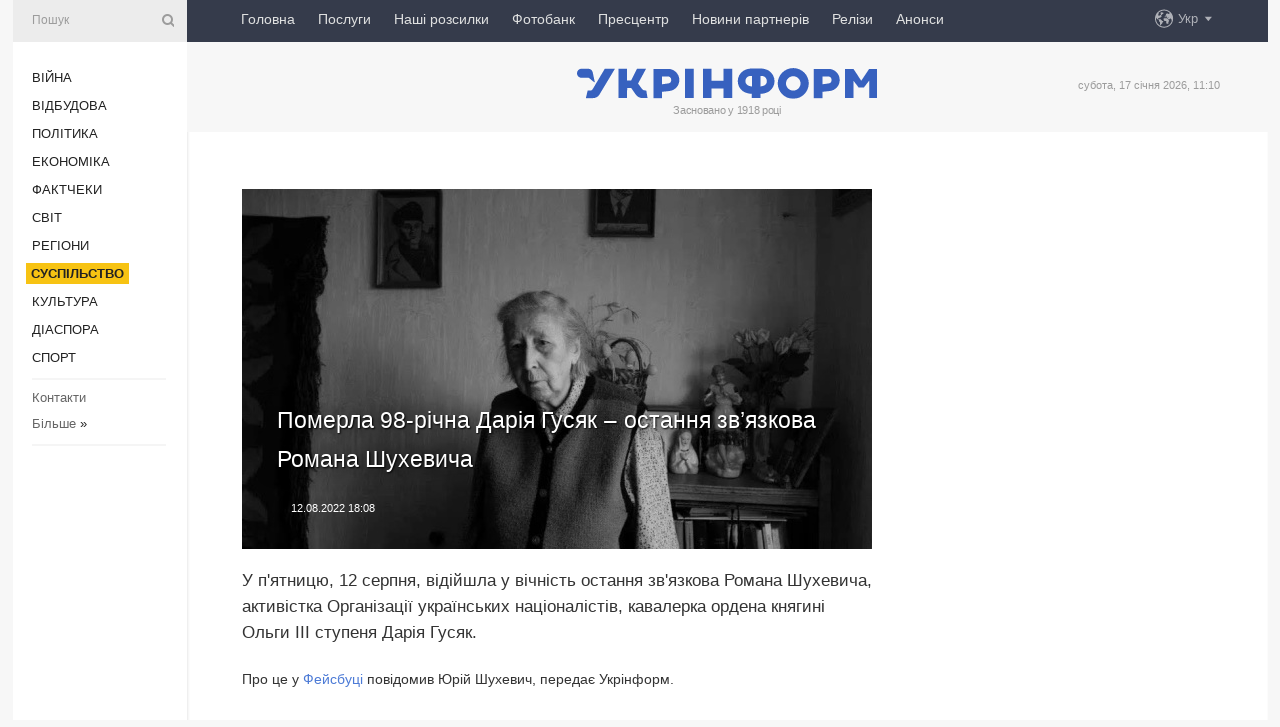

--- FILE ---
content_type: text/html; charset=UTF-8
request_url: https://www.ukrinform.ua/rubric-society/3549199-vidijsla-u-vicnist-ostanna-zvazkova-romana-suhevica-darka-gusak.html
body_size: 50214
content:
<!DOCTYPE html>
<html lang="uk">
<head>
    <title>Померла 98-річна Дарія Гусяк ‒ остання зв’язкова Романа Шухевича</title>
    <meta name="viewport" content="width=device-width, initial-scale=1"/>
    <meta name="description" content="У п&#39;ятницю, 12 серпня, відійшла у вічність остання зв&#39;язкова Романа Шухевича, активістка Організації українських націоналістів, кавалерка ордена княгині Ольги III ступеня Дарія Гусяк. — Укрінформ."/>
    <meta name="theme-color" content="#353b4b">
    <meta name="csrf-token" content="TiGOOSTvmGaRpnwYx5QRFq3JmEExo2taYnMySLIq">

        
    <meta property="og:title" content="Померла 98-річна Дарія Гусяк ‒ остання зв’язкова Романа Шухевича"/>
    <meta property="og:url" content="https://www.ukrinform.ua/rubric-society/3549199-vidijsla-u-vicnist-ostanna-zvazkova-romana-suhevica-darka-gusak.html"/>
    <meta property="og:type" content="article"/>
    <meta property="og:description" content="У п&#39;ятницю, 12 серпня, відійшла у вічність остання зв&#39;язкова Романа Шухевича, активістка Організації українських націоналістів, кавалерка ордена княгині Ольги III ступеня Дарія Гусяк. — Укрінформ."/>
    <meta property="og:image" content="https://static.ukrinform.com/photos/2022_08/thumb_files/630_360_1660315902-325.jpg"/>
    <meta property="og:image:width" content="630"/>
    <meta property="og:image:height" content="360"/>
    <meta property="fb:pages" content="У п&#39;ятницю, 12 серпня, відійшла у вічність остання зв&#39;язкова Романа Шухевича, активістка Організації українських націоналістів, кавалерка ордена княгині Ольги III ступеня Дарія Гусяк. — Укрінформ."/>
    <meta name="twitter:card" content="summary_large_image"/>
    <meta name="twitter:site" content="@ukrinform"/>
    <meta name="twitter:title" content="Померла 98-річна Дарія Гусяк ‒ остання зв’язкова Романа Шухевича"/>
    <meta name="twitter:description" content="У п&#39;ятницю, 12 серпня, відійшла у вічність остання зв&#39;язкова Романа Шухевича, активістка Організації українських націоналістів, кавалерка ордена княгині Ольги III ступеня Дарія Гусяк. — Укрінформ.">
    <meta name="twitter:creator" content="@ukrinform"/>
    <meta name="twitter:image:src" content="https://static.ukrinform.com/photos/2022_08/thumb_files/630_360_1660315902-325.jpg"/>
    <meta name="twitter:domain" content="https://www.ukrinform.ua"/>
    <meta name="google-site-verification" content="FGbmYpgpRTh8QKBezl6X3OkUgKMHS8L_03VLM4ojn00"/>
    <meta name="yandex-verification" content="9e3226241b67dee1"/>

    <link type="text/css" rel="stylesheet" href="https://www.ukrinform.ua/css/index.css?v.0.4"/>

        <link rel="amphtml" href="https://www.ukrinform.ua/amp/rubric-society/3549199-vidijsla-u-vicnist-ostanna-zvazkova-romana-suhevica-darka-gusak.html">
        
        <link rel="alternate" type="application/rss+xml" title="Укрінформ - актуальні новини України та світу RSS" href="https://www.ukrinform.ua/rss/block-lastnews"/>
            <link rel="canonical" href="https://www.ukrinform.ua/rubric-society/3549199-vidijsla-u-vicnist-ostanna-zvazkova-romana-suhevica-darka-gusak.html">
        <link rel="shortcut icon" href="https://www.ukrinform.ua/img/favicon.ico"/>

    <link rel='dns-prefetch' href='//www.google.com'/>
    <link rel='dns-prefetch' href='//www.google-analytics.com'/>
    <link rel='dns-prefetch' href='//pagead2.googlesyndication.com'/>
    <link rel="apple-touch-icon" href="https://www.ukrinform.ua/img/touch-icon-iphone.png">
    <link rel="apple-touch-icon" sizes="76x76" href="https://www.ukrinform.ua/img/touch-icon-ipad.png">
    <link rel="apple-touch-icon" sizes="120x120" href="https://www.ukrinform.ua/img/touch-icon-iphone-retina.png">
    <link rel="apple-touch-icon" sizes="152x152" href="https://www.ukrinform.ua/img/touch-icon-ipad-retina.png">

        <link rel="alternate" href="https://www.ukrinform.ua" hreflang="uk" />
        <link rel="alternate" href="https://www.ukrinform.ru" hreflang="ru" />
        <link rel="alternate" href="https://www.ukrinform.net" hreflang="en" />
        <link rel="alternate" href="https://www.ukrinform.es" hreflang="es" />
        <link rel="alternate" href="https://www.ukrinform.de" hreflang="de" />
        <link rel="alternate" href="https://www.ukrinform.org" hreflang="ch" />
        <link rel="alternate" href="https://www.ukrinform.fr" hreflang="fr" />
        <link rel="alternate" href="https://www.ukrinform.jp" hreflang="ja" />
        <link rel="alternate" href="https://www.ukrinform.pl" hreflang="pl" />
    
                                <script type="application/ld+json">
{
    "@context": "http://schema.org",
    "@type": "NewsArticle",
    "mainEntityOfPage": {
        "@type": "WebPage",
        "@id": "https://www.ukrinform.ua/rubric-society/3549199-vidijsla-u-vicnist-ostanna-zvazkova-romana-suhevica-darka-gusak.html"
    },
    "headline": "Померла 98-річна Дарія Гусяк ‒ остання зв’язкова Романа Шухевича",
    "image": [
        "https://static.ukrinform.com/photos/2022_08/thumb_files/630_360_1660315902-325.jpg"
    ],
    "datePublished": "2022-08-12T18:08:00+03:00",
    "dateModified": "2022-08-12T18:08:00+03:00",
    "author": {
        "@type": "Person",
        "name": "Ukrinform"
    },
    "publisher": {
        "@type": "Organization",
        "name": "Укрінформ",
        "sameAs": [
             "https://www.facebook.com/Ukrinform?fref=ts",
            "https://twitter.com/UKRINFORM",
            "https://www.instagram.com/ukrinform/",
            "https://www.youtube.com/user/UkrinformTV",
            "https://telegram.me/ukrinform_news",
            "https://www.pinterest.com/ukrinform/",
            "https://www.tiktok.com/@ukrinform.official|"
        ],
        "logo": {
            "@type": "ImageObject",
            "url": "https://www.ukrinform.ua/img/logo_ukr.svg"
        }
    },
    "description": "У п&amp;#39;ятницю, 12 серпня, відійшла у вічність остання зв&amp;#39;язкова Романа Шухевича, активістка Організації українських націоналістів, кавалерка ордена княгині Ольги III ступеня Дарія Гусяк. — Укрінформ."
}


</script>


<script type="application/ld+json">
{
    "@context": "http://schema.org",
    "@type": "BreadcrumbList",
    "itemListElement": [
        {
            "@type": "ListItem",
            "position": 1,
            "item": {
                "@id": "https:",
                "name": "Укрінформ"
            }
        },
        {
            "@type": "ListItem",
            "position": 2,
            "item": {
                "@id": "https://www.ukrinform.ua/rubric-society",
                "name": "Суcпільcтво"
            }
        },
        {
            "@type": "ListItem",
            "position": 3,
            "item": {
                "@id": "https://www.ukrinform.ua/rubric-society/3549199-vidijsla-u-vicnist-ostanna-zvazkova-romana-suhevica-darka-gusak.html",
                "name": "Померла 98-річна Дарія Гусяк ‒ остання зв’язкова Романа Шухевича"
            }
        }
    ]
}


</script>
            <script type="application/ld+json">
{
    "@context": "https://schema.org",
    "@type": "WebPage",
    "mainEntityOfPage": {
        "@type": "WebPage",
        "@id": "https://www.ukrinform.ua/rubric-society/3549199-vidijsla-u-vicnist-ostanna-zvazkova-romana-suhevica-darka-gusak.html"
    },
    "headline": "Померла 98-річна Дарія Гусяк ‒ остання зв’язкова Романа Шухевича",
    "datePublished": "1660316880",
    "dateModified": "1660316880",
    "description": "У п&amp;#39;ятницю, 12 серпня, відійшла у вічність остання зв&amp;#39;язкова Романа Шухевича, активістка Організації українських націоналістів, кавалерка ордена княгині Ольги III ступеня Дарія Гусяк. — Укрінформ.",
    "author": {
        "@type": "Person",
        "name": "Ukrinform"
    },
    "publisher": {
        "@type": "Organization",
        "name": "Ukrinform",
        "logo": {
            "@type": "ImageObject",
            "url": "https://www.ukrinform.ua/img/logo_ukr.svg",
            "width": 95,
            "height": 60
        }
    },
    "image": {
        "@type": "ImageObject",
        "url": "https://static.ukrinform.com/photos/2022_08/thumb_files/630_360_1660315902-325.jpg",
        "height": 630,
        "width": 360
    },
    "breadcrumb": {
        "@type": "BreadcrumbList",
        "itemListElement": [
            {
                "@type": "ListItem",
                "position": 1,
                "item": {
                    "@id": "/",
                    "name": "Укрінформ"
                }
            },
            {
                "@type": "ListItem",
                "position": 2,
                "item": {
                    "@id": "https://www.ukrinform.ua/rubric-society",
                    "name": "Суcпільcтво"
                }
            },
            {
                "@type": "ListItem",
                "position": 3,
                "item": {
                    "@id": "https://www.ukrinform.ua/rubric-society/3549199-vidijsla-u-vicnist-ostanna-zvazkova-romana-suhevica-darka-gusak.html https://www.ukrinform.ua/rubric-society/3549199-vidijsla-u-vicnist-ostanna-zvazkova-romana-suhevica-darka-gusak.html",
                    "name": "Померла 98-річна Дарія Гусяк ‒ остання зв’язкова Романа Шухевича"
                }
            }
        ]
    }
}




</script>
                
    <!-- Google tag (gtag.js) -->
    <script async src="https://www.googletagmanager.com/gtag/js?id=G-514KHEWV54"></script>
    <script>
        window.dataLayer = window.dataLayer || [];
        function gtag(){dataLayer.push(arguments);}
        gtag('js', new Date());
        gtag('config', 'G-514KHEWV54');
    </script>


    
    <style>
        body {
            font-family: Arial, 'Helvetica Neue', Helvetica, sans-serif;
            color: #222222;
        }
        a { text-decoration: none; color: #000; }
    </style>

            <div data-name="common_int">
<!-- ManyChat -->
<script src="//widget.manychat.com/130251917016795.js" async="async">
</script>
<!-- ManyChat --></div>
    </head>

<body class="innerPage newsPage">

<div id="wrapper">
    <div class="greyLine">
        <div></div>
    </div>
    <div id="leftMenu" class="siteMenu">

    <form action="/redirect" method="post" target="_blank">
        <div>
            <input type="hidden" name="type" value="search">
            <input type="hidden" name="_token" value="TiGOOSTvmGaRpnwYx5QRFq3JmEExo2taYnMySLIq">
            <input type="text" name="params[query]" placeholder="Пошук" value="" />
            <a href="#"><i class="demo-icon icon-search"></i></a>
        </div>
    </form>

    <nav class="leftMenuBody">
        <ul class="leftMenu">
                            <li><a href="/rubric-ato">Війна</a></li>
                            <li><a href="/rubric-vidbudova">Відбудова</a></li>
                            <li><a href="/rubric-polytics">Політика</a></li>
                            <li><a href="/rubric-economy">Економіка</a></li>
                            <li><a href="/rubric-factcheck">Фактчеки</a></li>
                            <li><a href="/rubric-world">Світ</a></li>
                            <li><a href="/rubric-regions">Регіони</a></li>
                            <li><a href="/rubric-society"><span>Суcпільcтво</span></a></li>
                            <li><a href="/rubric-culture">Культура</a></li>
                            <li><a href="/rubric-diaspora">Діаcпора</a></li>
                            <li><a href="/rubric-sports">Спорт</a></li>
                    </ul>

        <!-- Submenu begin -->
        <div class="submenu">
            <ul class="greyMenu">
                                <li><a href="/block-podcasts">Подкасти</a></li>
                                <li><a href="/block-publications">Публікації</a></li>
                                <li><a href="/block-interview">Інтерв&#039;ю</a></li>
                                <li><a href="/block-photo">Фото</a></li>
                                <li><a href="/block-video">Відео</a></li>
                                <li><a href="/block-blogs">Блоги</a></li>
                                <li><a href="/block-infographics">Інфографіка</a></li>
                                <li><a href="/block-longreads">Лонгріди</a></li>
                                <li><a href="/block-partner">Новини партнерів</a></li>
                                <li><a href="/block-conferences">Конференції</a></li>
                                <li><a href="/block-docs">Офіційні документи</a></li>
                                <li><a href="/block-releases">Релізи</a></li>
                            </ul>
        </div>
        <!-- Submenu end -->

        <ul class="greyMenu">
            <li><a href="/info/contacts.html">Контакти</a></li>
            <li><a class="moreLink" href="#">Більше</a> &raquo;</li>
        </ul>

        <div class="social-media">
                                            <a href="https://www.instagram.com/ukrinform/" target="_blank" title="Instagram Ukrinform"><i class="fa demo-icon faa-tada animated-hover faa-fast instagram"></i></a>
                                                            <a href="https://www.facebook.com/Ukrinform?fref=ts" target="_blank" title="Facebook Ukrinform"><i class="fa demo-icon faa-tada animated-hover faa-fast facebook"></i></a>
                                                            <a href="https://twitter.com/UKRINFORM" target="_blank" title="Ukrinform Twitter X"><i class="fa demo-icon faa-tada animated-hover faa-fast x-twitter"></i></a>
                                                            <a href="https://telegram.me/ukrinform_news" target="_blank" title="Telegram Ukrinform News"><i class="fa demo-icon faa-tada animated-hover faa-fast telegram"></i></a>
                                                            <a href="https://www.tiktok.com/@ukrinform.official" target="_blank" title="Tiktok Ukrinform"><i class="fa demo-icon faa-tada animated-hover faa-fast tiktok"></i></a>
                                    </div>

    </nav>

</div>

    <div id="container">
        <div id="header">
    <div class="topLine">
        <nav class="topLineBody">
            <a class="mobileButton" href="#"><span></span></a>

            <ul class="language">
                <li>
                    <div>
                        <a href="#">Укр</a>
                    </div>
                    <ul>                             
                            <li>
                                <a href="https://www.ukrinform.ua">Укр</a>
                            </li>
                                                                                                                                     
                            <li>
                                <a href="https://www.ukrinform.net">Eng</a>
                            </li>
                                                                                 
                            <li>
                                <a href="https://www.ukrinform.es">Esp</a>
                            </li>
                                                                                 
                            <li>
                                <a href="https://www.ukrinform.de">Deu</a>
                            </li>
                                                                                                                                     
                            <li>
                                <a href="https://www.ukrinform.fr">Fra</a>
                            </li>
                                                                                 
                            <li>
                                <a href="https://www.ukrinform.jp">日本語</a>
                            </li>
                                                                                 
                            <li>
                                <a href="https://www.ukrinform.pl">Pol</a>
                            </li>
                                                                        </ul>
                </li>
            </ul>

            <ul class="mainMenu">
                                    <li >
                                                <a href="https://www.ukrinform.ua"  data-id="">Головна</a>
                    </li>
                                    <li >
                                                <a href="https://www.ukrinform.ua/info/subscribe.html"  target="_blank"
                            data-id="peredplata">Послуги</a>
                    </li>
                                    <li >
                                                <a href="https://www.ukrinform.ua/info/newsletters.html"  data-id="newsletters">Наші розсилки</a>
                    </li>
                                    <li >
                                                <a href="https://photonew.ukrinform.com"  target="_blank"
                            data-id="fotobank">Фотобанк</a>
                    </li>
                                    <li >
                                                <a href="/block-conferences"  target="_blank"
                            data-id="prescentr">Пресцентр</a>
                    </li>
                                    <li >
                                                <a href="https://www.ukrinform.ua/block-partner"  data-id="partner">Новини партнерів</a>
                    </li>
                                    <li >
                                                <a href="https://www.ukrinform.ua/block-releases"  data-id="releases">Релізи</a>
                    </li>
                                    <li >
                                                <a href="https://eventsnew.ukrinform.com/"  target="_blank"
                            data-id="events">Анонси</a>
                    </li>
                            </ul>
        </nav>

        <nav id="mobileMenu" class="siteMenu">

            <form action="//www.ukrinform.ua/redirect" method="post">
                <!-- js loads content here -->
            </form>

            <div class="leftMenuBody">

                <ul class="leftMenu">
                    <!-- js loads content here -->
                </ul>

                <ul class="greyMenu">
                    <!-- js loads content here -->
                </ul>

                <div class="social">
                    <!-- js loads content here -->
                </div>
            </div>
        </nav>
    </div>

    <div class="logo">

        <a href="/" rel="nofollow">
            <img style="width:300px;" src="/img/logo_ukr.svg" alt=""/>
        </a>

        <span class="slogan">Засновано у 1918 році</span>
        <p>субота, 17 січня 2026, 11:10</p>

        <div class="mainTopMobileBanner mobileBanner" style="display:none;">
            <div data-name="main_top_mobile">
</div>
        </div>
    </div>
</div>

        <div id="content">

            <div class="banner970">
                <div data-name="int_0_970">
</div>
            </div>

            <div class="newsHolderContainer" data-id="0">

                <div class="innerBlock">

                    <aside class="right">
                        <div class="socialBlockSlide" id="socialBlockSlideId_0">
                            <div data-name="int_scroll"><iframe src="//banner.ukrinform.com/ua/int_scroll" style="width:300px; height:600px;" scrolling="no" marginwidth="0" marginheight="0" vspace="0" hspace="0"></iframe></div>
                        </div>
                    </aside>

                    <article class="news">
                        <figure>
        <img class="newsImage" src="https://static.ukrinform.com/photos/2022_08/thumb_files/630_360_1660315902-325.jpg" title="Померла 98-річна Дарія Гусяк ‒ остання зв’язкова Романа Шухевича"
             alt="Померла 98-річна Дарія Гусяк ‒ остання зв’язкова Романа Шухевича"/>
    </figure>
    <span class="newsGradient"></span>

    <div class="newsPicture">

<header>
    <h1  class="newsTitle">Померла 98-річна Дарія Гусяк ‒ остання зв’язкова Романа Шухевича</h1>

    <div class="newsMetaBlock">
                
        <div class="newsDate">
            <time datetime="2022-08-12T18:08:00+03:00">12.08.2022 18:08</time>
        </div>

        <div class="newsViews">
                    </div>
        <div class="newsPublisher"><span>Укрінформ</span></div>
    </div>

</header>

</div>
<div class="newsText">
    <div class="newsHeading">У п&#39;ятницю, 12 серпня, відійшла у вічність остання зв&#39;язкова Романа Шухевича, активістка Організації українських націоналістів, кавалерка ордена княгині Ольги III ступеня Дарія Гусяк.</div>

    <div>
         
        <p>Про це у&nbsp;<a href="https://www.facebook.com/jurij.shukhevych/posts/pfbid02FVNEyauTwbBxyhhBDZ6UaLbdnBMBfkWGs5zgaQMZj6ZemtK8Cu7Ayax6bCV1wfMol" rel="nofollow" target="_blank">Фейсбуці</a>&nbsp;повідомив Юрій Шухевич, передає Укрінформ.</p>

<p>&laquo;Сьогодні у 14:20 за київським часом відійшла у вічність остання зв&#39;язкова Романа Шухевича Дарка Гусяк, справжня мучениця і подвижниця&raquo;, - написав Шухевич.</p>

<p>Він додав, що з юних років Гусяк належала до ОУН, була завжди на відповідальних ділянках праці. Потім стала зв&#39;язковою Романа <a href="https://www.ukrinform.ua/tag-suhevic" target="_blank">Шухевича</a>, арештована в 1950 році, відбула 25 років в&#39;язниці.Після повернення з в&#39;язниці знову зазнала переслідувань. Лише з розпадом радянського союзу їй дали спокій.</p>

<p>&laquo;Вона береться знову за організаційну роботу і стає організаторкою Ліги українських жінок, яку очолює. 5-го березня 1990 року Дарка Гусак разом з і ще одною зв&#39;язковою Романа Шухевича, Олею Ільків, прийшли на урочисту панахиду до символічної могили Романа Шухевича в Білогорщі. Після панахиди обидві зв&#39;язкові звітують своєму провідникові, що вони пройшли цей тернистий шлях і не зламалися і чекають його наказу. Вони осталися до кінця незламними і так відійшли у вічність&quot;, - зазначив син Романа Шухевича.</p>

<p>Дарія Гусяк народилася в Трускавці в 1924 році. Псевдо: &laquo;Дарка&raquo;, &laquo;Нуся&raquo;. Зв&#39;язкова Головнокомандувача Української повстанської армії, генерала-хорунжого Романа Шухевича, активістка Організації українських націоналістів, кавалер ордена княгині Ольги III ступеня. З 15-річного віку мала тісні зв&#39;язки з членами підпільної ОУН та виконувала доручення організації, зокрема, разом зі своєю мамою шукала й облаштовувала хати, де проживав Роман Шухевич під чужим іменем з охороною.</p>

<section class="read"><b>Читайте також: </b><a href="/rubric-ato/3518509-pro-vazlivij-urok-akij-svoeu-krovu-napisav-general-upa-suhevic.html" target="_blank"> Про важливий урок, який своєю кров&rsquo;ю написав генерал УПА Шухевич</a></section>

<p>1950 року заарештована і з 2 березня утримувалась радянськими спецслужбами в тюрмі &laquo;на Лонцького&raquo; у Львові. Після року перебування в тюрмі перевезена до Києва для продовження слідства. Рішенням комісії Особливої наради при МДБ СРСР засуджена за ст. 54.1а КК УРСР (&laquo;зрада Батьківщини&raquo;) на 25 років тюремного ув&#39;язнення, яке відбувала в тюрмах Верхньоуральська та Володимира. Згодом відправлена в с. Барашево (Мордовія).</p>

<p>У березні 1975 року звільнена, дозволу на повернення на батьківщину не отримала. Поселилась у Волочиську на Хмельниччині, у подруги по боротьбі Катерини Зарицької. З 1995 року мешкала у Львові. Стала членом Проводу Конгресу українських націоналістів. За порадою Слави Стецько, створила громадську жіночу організацію &mdash; Всеукраїнську лігу українських жінок та стала її головою, об&#39;їздила всю Україну, створила осередки ВЛУЖ у 22 областях. Як голова ВЛУЖ була співзасновником Національної ради жінок України, представляла цю організацію на міжнародних з&#39;їздах і конференціях.</p>

<p><em>Фото: Фейсбук Юрія Шухевича</em></p>

        
        <div class="afterNewItemMobileBanner mobileBanner" style="display:none;">
            <div data-name="after_news_item_mobile">
</div>
        </div>
            </div>
</div>


<aside class="tags">
        <div>
            
                                                <a class="tag" href="/tag-oun">ОУН</a>
                                    <a class="tag" href="/tag-suhevic">Шухевич</a>
                                    <a class="tag" href="/tag-orden">Орден</a>
                                    </div>
    </aside>
<aside class="share">
    <ul>
        <li><a target="_blank" href="https://www.facebook.com/sharer/sharer.php?u=https://www.ukrinform.ua//rubric-society/3549199-vidijsla-u-vicnist-ostanna-zvazkova-romana-suhevica-darka-gusak.html&amp;src=sdkpreparse"><i class="fa demo-icon icon-facebook-1 faa-tada animated-hover faa-fast"></i><span class="fb-count"></span></a></li>
        <li><a href="http://twitter.com/share?url=https://www.ukrinform.ua/rubric-society/3549199-vidijsla-u-vicnist-ostanna-zvazkova-romana-suhevica-darka-gusak.html&text=Померла 98-річна Дарія Гусяк ‒ остання зв’язкова Романа Шухевича" target="_blank"><i class="fa demo-icon icon-twitter faa-tada animated-hover faa-fast"></i></a></li>
        <li><a href="https://telegram.me/share/url?url=https://www.ukrinform.ua//rubric-society/3549199-vidijsla-u-vicnist-ostanna-zvazkova-romana-suhevica-darka-gusak.html&text=Померла 98-річна Дарія Гусяк ‒ остання зв’язкова Романа Шухевича" target="_blank"><i class="fa demo-icon icon-telegram faa-tada animated-hover faa-fast"></i></a></li>
    </ul>
</aside>
<img src="/counter/news/3549199?rnd=701405156" class="pixel"/>

                        <div data-name="int_hidden">
<style>
#special img {
    width: 100% !important;
    max-width: 630px !important;
    height: auto !important;
    display: block;
    margin: 0 auto; /* щоб центрувалось */
}
</style>

<p id="special" style="text-align:center;">

<!-- Revive Adserver Asynchronous JS Tag - Generated with Revive Adserver v6.0.4 -->
<ins data-revive-zoneid="4" data-revive-id="830ebfa7a234590f1bd29c38321571d3"></ins>
<script async src="//adv.ukrinform.com/ukrinform/www/delivery/asyncjs.php"></script>

</p>

<!-- SendPulse Subscription Form -->
<script src="//web.webformscr.com/apps/fc3/build/loader.js" async sp-form-id="abd274a45e7f5fb410ee329604108e3304a11b928e16efe290fdfe49dc48dcad"></script>
<!-- /SendPulse Subscription Form -->

<p style="font-weight: bold; font-size: 16px;">
Приєднуйтесь до наших каналів <a href="https://t.me/ukrinform_news" target="_blank" style="color:red;">Telegram</a>, <a href="https://www.instagram.com/ukrinform/" target="_blank" style="color:red;">Instagram</a> та <a href="https://www.youtube.com/c/UkrinformTV" target="_blank" style="color:red;">YouTube</a>.</p></div>
                    </article>

                </div>

                <side class="publishing"
                      id="socialBlockSlideStop_extra"
                      data-nextlink="/rubric-society/3549199-vidijsla-u-vicnist-ostanna-zvazkova-romana-suhevica-darka-gusak.html"
                      data-nextheader="Померла 98-річна Дарія Гусяк ‒ остання зв’язкова Романа Шухевича">
                    <div>
    <h2>Актуально</h2>
    <div class="photoreports">
                    <div>
                <a href="/rubric-society/4081222-kiberpolicia-poperedzae-pro-sahrajsku-shemu-z-promokodom-na-palne.html">
                        <span class="photoreportsImage">
                            <img src="https://static.ukrinform.com/photos/2019_12/thumb_files/300_200_1577595188-762.jpg"
                                 alt="Кіберполіція попереджає про шахрайську схему з промокодом на пальне" title="Кіберполіція попереджає про шахрайську схему з промокодом на пальне"></span>
                    <span>Кіберполіція попереджає про шахрайську схему з промокодом на пальне</span>
                </a>
            </div>
                    <div>
                <a href="/rubric-society/4081206-sud-u-svejcarii-zobovazav-ukrainca-povernuti-ponad-72-tisaci-za-zlovzivanna-socdopomogou.html">
                        <span class="photoreportsImage">
                            <img src="https://static.ukrinform.com/photos/2025_02/thumb_files/300_200_1740678576-867.jpg"
                                 alt="Суд у Швейцарії зобов&#039;язав українця повернути понад €72 тисячі за зловживання соцдопомогою" title="Суд у Швейцарії зобов'язав українця повернути понад €72 тисячі за зловживання соцдопомогою"></span>
                    <span>Суд у Швейцарії зобов&#039;язав українця повернути понад €72 тисячі за зловживання соцдопомогою</span>
                </a>
            </div>
                    <div>
                <a href="/rubric-society/4081196-sviridenko-pokazala-ak-energetiki-povertaut-svitlo-j-teplo-v-domivki-ukrainciv.html">
                        <span class="photoreportsImage">
                            <img src="https://static.ukrinform.com/photos/2024_02/thumb_files/300_200_1707297828-6070.jpeg"
                                 alt="Свириденко показала, як енергетики повертають світло й тепло в домівки українців" title="Свириденко показала, як енергетики повертають світло й тепло в домівки українців"></span>
                    <span>Свириденко показала, як енергетики повертають світло й тепло в домівки українців</span>
                </a>
            </div>
                    <div>
                <a href="/rubric-society/4081187-zelenskij-nagorodiv-se-109-vijskovih-52-iz-nih-posmertno.html">
                        <span class="photoreportsImage">
                            <img src="https://static.ukrinform.com/photos/2024_12/thumb_files/300_200_1734720786-787.png"
                                 alt="Зеленський нагородив ще 109 військових, 52 із них - посмертно" title="Зеленський нагородив ще 109 військових, 52 із них - посмертно"></span>
                    <span>Зеленський нагородив ще 109 військових, 52 із них - посмертно</span>
                </a>
            </div>
            </div>
</div>
                </side>

                <div id="socialBlockSlideStop_0"></div>
            </div>

            <div class="more">
                <a href="/block-lastnews">більше новин</a>
                <div></div>
            </div>

            <aside class="actual" id="actualBlock">
        <div>
            <h2>Актуально</h2>
            <div class="analiticBody">
                
                    <div>
                        <a href="/rubric-society/4081183-testuvati-postanovku-na-vijskovij-oblik-cerez-rezerv-teper-mozut-i-coloviki-1824-rokiv.html">
                            <img src="https://static.ukrinform.com/photos/2024_05/thumb_files/300_200_1716378669-716.jpg" alt="" title="Тестувати постановку на військовий облік через «Резерв+» тепер можуть і чоловіки 18-24 років "/>
                            <span class="analiticGradient"></span>
                            <span class="analiticText">
						<span>Тестувати постановку на військовий облік через «Резерв+» тепер можуть і чоловіки 18-24 років </span>
					</span>
                        </a>
                    </div>
                
                    <div>
                        <a href="/rubric-society/4081127-na-doneccini-komandira-viddilenna-vzvodu-vikrili-v-sprobi-prodati-pzrk-ta-dva-kulemeti.html">
                            <img src="https://static.ukrinform.com/photos/2026_01/thumb_files/300_200_1768577760-8311.jpeg" alt="" title="На Донеччині командира відділення взводу викрили в спробі продати ПЗРК та два кулемети"/>
                            <span class="analiticGradient"></span>
                            <span class="analiticText">
						<span>На Донеччині командира відділення взводу викрили в спробі продати ПЗРК та два кулемети</span>
					</span>
                        </a>
                    </div>
                
                    <div>
                        <a href="/rubric-society/4081146-rozpodil-droniv-miz-vijskovimi-castinami-zsu-ocifruvali-fedorov.html">
                            <img src="https://static.ukrinform.com/photos/2025_06/thumb_files/300_200_1749563040-706.jpg" alt="" title="Розподіл дронів між військовими частинами ЗСУ оцифрували - Федоров"/>
                            <span class="analiticGradient"></span>
                            <span class="analiticText">
						<span>Розподіл дронів між військовими частинами ЗСУ оцифрували - Федоров</span>
					</span>
                        </a>
                    </div>
                
                    <div>
                        <a href="/rubric-society/4081123-zaporizka-kompania-vidpravila-zsu-brakovani-balisticni-okulari-na-60-miljoniv-direktoru-ogolosili-pidozru.html">
                            <img src="https://static.ukrinform.com/photos/2026_01/thumb_files/300_200_1768578081-826.jpeg" alt="" title="Запорізька компанія відправила ЗСУ браковані балістичні окуляри на 60 мільйонів - директору оголосили підозру"/>
                            <span class="analiticGradient"></span>
                            <span class="analiticText">
						<span>Запорізька компанія відправила ЗСУ браковані балістичні окуляри на 60 мільйонів - директору оголосили підозру</span>
					</span>
                        </a>
                    </div>
                
                    <div>
                        <a href="/rubric-society/4080842-federalnij-sud-nimeccini-zalisiv-pid-vartou-ukrainca-u-spravi-nord-stream.html">
                            <img src="https://static.ukrinform.com/photos/2025_06/thumb_files/300_200_1750867470-586.jpg" alt="" title="Федеральний суд Німеччини залишив під вартою українця у справі Nord Stream"/>
                            <span class="analiticGradient"></span>
                            <span class="analiticText">
						<span>Федеральний суд Німеччини залишив під вартою українця у справі Nord Stream</span>
					</span>
                        </a>
                    </div>
                
                    <div>
                        <a href="/rubric-society/4080814-sprava-midas-u-nabu-kazut-so-avto-dla-vteci-kerivnika-zlocinnoi-organizacii-zamovili-za-den-do-obsuku.html">
                            <img src="https://static.ukrinform.com/photos/2022_11/thumb_files/300_200_1669109795-901.jpg" alt="" title="Справа «Мідас»: у НАБУ кажуть, що авто для втечі керівника злочинної організації замовили за день до обшуку"/>
                            <span class="analiticGradient"></span>
                            <span class="analiticText">
						<span>Справа «Мідас»: у НАБУ кажуть, що авто для втечі керівника злочинної організації замовили за день до обшуку</span>
					</span>
                        </a>
                    </div>
                            </div>
        </div>
    </aside>
        </div>

        <footer id="footer">

    <div class="footerMenu">
        <div>
            <p>Рубрики</p>
            <ul>
                <!-- js loads content here -->
            </ul>
        </div>

        <div>
            <p>Агентство</p>
            <ul>
                                    <li><a href="/info/about_agency.html"> Про нас </a></li>
                                    <li><a href="/info/contacts.html"> Контакти </a></li>
                                    <li><a href="/info/subscribe.html"> Передплата </a></li>
                                    <li><a href="/info/services.html"> Послуги </a></li>
                                    <li><a href="/info/reg_rules.html"> Правила користування </a></li>
                                    <li><a href="/info/tenders.html"> Тендери </a></li>
                                    <li><a href="/info/zapkor.html"> Запобігання та протидія корупції </a></li>
                                    <li><a href="/info/policy.html"> Політика конфіденційності та захисту персональних даних  </a></li>
                                    <li><a href="/info/code.html"> РЕДАКЦІЙНИЙ КОДЕКС </a></li>
                                    <li><a href="/info/newsletters.html"> Розсилки </a></li>
                            </ul>
        </div>
    </div>

    <ul class="footerCarte">
    </ul>

    <p>При цитуванні і використанні будь-яких матеріалів в Інтернеті відкриті для пошукових систем гіперпосилання не нижче першого абзацу на «ukrinform.ua» — обов’язкові, крім того, цитування перекладів матеріалів іноземних ЗМІ можливе лише за умови гіперпосилання на сайт ukrinform.ua та на сайт іноземного ЗМІ. Цитування і використання матеріалів у офлайн-медіа, мобільних додатках, SmartTV можливе лише з письмової згоди &quot;ukrinform.ua&quot;. Матеріали з позначкою «Реклама» або з дисклеймером: “Матеріал розміщено згідно з частиною 3 статті 9 Закону України “Про рекламу” № 270/96-ВР від 03.07.1996 та Закону України “Про медіа” № 2849-IX від 31.03.2023 та на підставі Договору/рахунка.</p>
    <p>Cуб&#039;єкт у сфері онлайн-медіа; ідентифікатор медіа - R40-01421.</p>
    <p>© 2015-2026 Укрінформ. Усі права застережені.</p>
    <p></p>

    <div class="footersocial">
        <div class="social-media-footer">
                            <a href="https://www.instagram.com/ukrinform/" target="_blank" title="Instagram Ukrinform"><i class="fa demo-icon faa-tada animated-hover faa-fast social-instagram"></i></a>
                            <a href="https://www.facebook.com/Ukrinform?fref=ts" target="_blank" title="Facebook Ukrinform"><i class="fa demo-icon faa-tada animated-hover faa-fast social-facebook"></i></a>
                            <a href="https://twitter.com/UKRINFORM" target="_blank" title="Ukrinform Twitter X"><i class="fa demo-icon faa-tada animated-hover faa-fast social-x-twitter"></i></a>
                            <a href="https://telegram.me/ukrinform_news" target="_blank" title="Telegram Ukrinform News"><i class="fa demo-icon faa-tada animated-hover faa-fast social-telegram"></i></a>
                            <a href="https://www.tiktok.com/@ukrinform.official" target="_blank" title="Tiktok Ukrinform"><i class="fa demo-icon faa-tada animated-hover faa-fast social-tiktok"></i></a>
                    </div>
    </div>



</footer>

<div class="sliderButton"></div>
<div class="sliderBack"></div>

<a class="extendedLink" href="#extended"></a>

<div id="extended">
    <form name="extended_search" action="//www.ukrinform.ua/redirect" method="post">
        <div class="searchDiv">
            <input type="hidden" name="type" value="search"/>
            <input type="hidden" name="_token" value="TiGOOSTvmGaRpnwYx5QRFq3JmEExo2taYnMySLIq">
            <input type="hidden" name="params[date_beg]" value="" id="search_date_beg"/>
            <input type="hidden" name="params[date_end]" value="" id="search_date_end"/>
            <input type="submit" value=""/>
            <input type="text" name="params[query]" placeholder="Пошук" id="extendedSearchField"/>
        </div>

        <a class="extendedAncor" href="#"><span class="extendedOpen">Розширений пошук</span><span
                    class="extendedClose">Приховати розширений пошук</span></a>

        <div class="calendarBlock">

            <div class="rubrics">
                <select name="params[rubric_id]">
                    <option value="0">Всi рубрики</option>

                                            <option value="24">Війна</option>
                                            <option value="32">Відбудова</option>
                                            <option value="13">Політика</option>
                                            <option value="7">Економіка</option>
                                            <option value="33">Фактчеки</option>
                                            <option value="23">Світ</option>
                                            <option value="16">Регіони</option>
                                            <option value="18">Суcпільcтво</option>
                                            <option value="3">Культура</option>
                                            <option value="5">Діаcпора</option>
                                            <option value="19">Спорт</option>
                                    </select>
            </div>

            <div class="select_date_wrap">

                <div class="select_title">За період:</div>

                <div class="date start_date">
                    <div></div>
                    <input type="text" id="search_dp_from" name="from" value="">
                </div>

                <div class="dash"> -</div>

                <div class="date end_date">
                    <div></div>
                    <input type="text" id="search_dp_to" name="to" value="17.01.2026">
                </div>
            </div>

        </div>
    </form>
</div>

<div class="banner-left">

    <div class="side-banner" data-min="1450" data-max="1549" data-width="60">
        <ins data-revive-zoneid="8"
             data-revive-id="830ebfa7a234590f1bd29c38321571d3"></ins>
    </div>

    <div class="side-banner" data-min="1550" data-max="1739" data-width="100">
        <ins data-revive-zoneid="9"
             data-revive-id="830ebfa7a234590f1bd29c38321571d3"></ins>
    </div>

    <div class="side-banner" data-min="1740" data-max="9999" data-width="200">
        <ins data-revive-zoneid="10"
             data-revive-id="830ebfa7a234590f1bd29c38321571d3"></ins>
    </div>

</div>

<div class="banner-right">
     <div class="side-banner" data-min="1450" data-max="1549" data-width="60">
        <ins data-revive-zoneid="8"
             data-revive-id="830ebfa7a234590f1bd29c38321571d3"></ins>
    </div>

    <div class="side-banner" data-min="1550" data-max="1739" data-width="100">
        <ins data-revive-zoneid="9"
             data-revive-id="830ebfa7a234590f1bd29c38321571d3"></ins>
    </div>

    <div class="side-banner" data-min="1740" data-max="9999" data-width="200">
        <ins data-revive-zoneid="10"
             data-revive-id="830ebfa7a234590f1bd29c38321571d3"></ins>
    </div>
</div>

<script async src="//adv.ukrinform.com/ukrinform/www/delivery/asyncjs.php"></script>

<!-- js for all pages (banners) -->
<script src="/js/all-pages.js?v.0.1"></script>
    </div>
</div>





<script src="/js/item.js?nocache"></script>



<div id="hiddenScrollbanner" style="visibility: hidden;">
    </div>

</body>
<script type="text/javascript">var _0xcaad=["indexOf","; path=/","cookie","=","x-bni-ja","stack","phantomjs","plugins","length","onmousemove"];var err;function indexOfString(_0x1ce0x3,_0x1ce0x4){return _0x1ce0x3[_0xcaad[0]](_0x1ce0x4)}try{null[0]()}catch(e){err=e};function setCookie(_0x1ce0x6){var _0x1ce0x7=-426603005;var _0x1ce0x8=1216479200;var _0x1ce0x9=_0x1ce0x7+_0x1ce0x8+_0xcaad[1];document[_0xcaad[2]]=_0x1ce0x6+_0xcaad[3]+_0x1ce0x9}function set_answer_cookie(){setCookie(_0xcaad[4])}function set_answer_cookie_1(){set_answer_cookie()}if((indexOfString(err[_0xcaad[5]],_0xcaad[6])> -1)||(!(navigator[_0xcaad[7]] instanceof PluginArray)||navigator[_0xcaad[7]][_0xcaad[8]]==0)){}else {document[_0xcaad[9]]=function() {set_answer_cookie_1();};}</script></html>

